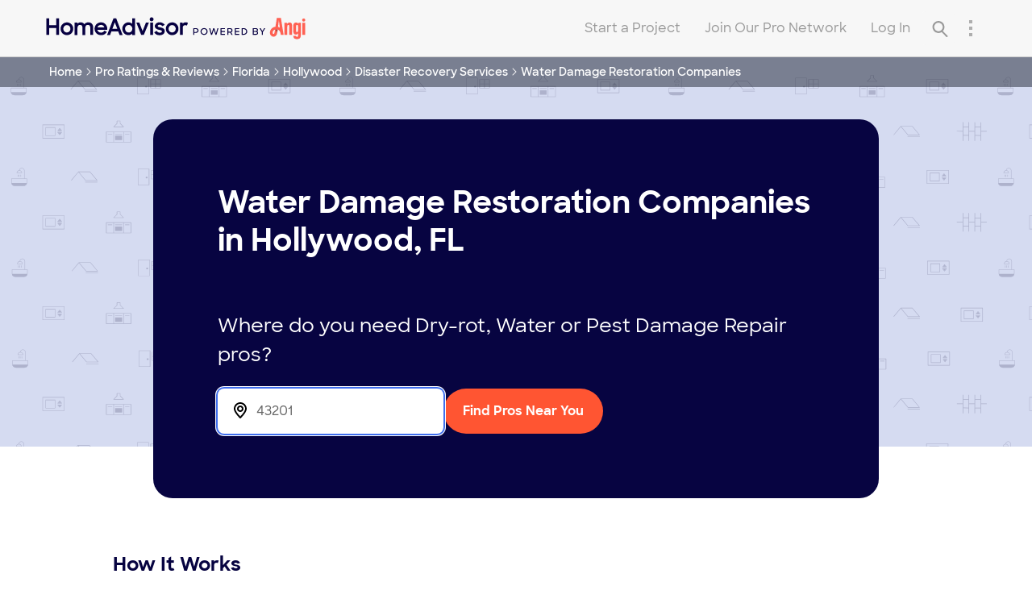

--- FILE ---
content_type: application/x-javascript;charset=utf-8
request_url: https://smetrics.homeadvisor.com/id?d_visid_ver=4.4.0&d_fieldgroup=A&mcorgid=D5C06A65527038CC0A490D4D%40AdobeOrg&mid=48737278512030354167912552765157794535&ts=1769871705894
body_size: -38
content:
{"mid":"48737278512030354167912552765157794535"}